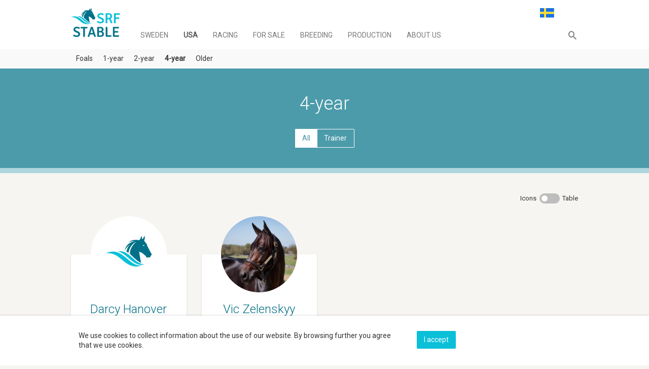

--- FILE ---
content_type: text/html;charset=UTF-8
request_url: https://srfstable.com/en/usa/4-aringar
body_size: 2619
content:
<html lang="en">
  <head>
    <title>Usa | SRF Stable</title>
    <meta charset="UTF-8">
    <meta name="viewport" content="width=device-width, initial-scale=1">
		<meta name="description" content="">
		<meta property="og:site_name" content="SRF Stable">
				<meta name="twitter:card" content="summary_large_image">
		<link rel="shortcut icon" href="/Assets/img/favicon.png" />
					<link rel="stylesheet" href="/Assets/css/bundle.min.css?1694457047">
				<link href='https://fonts.googleapis.com/css?family=Roboto:300,400' rel='stylesheet' type='text/css'>
		<script>(function(i,s,o,g,r,a,m){i['GoogleAnalyticsObject']=r;i[r]=i[r]||function(){
	  (i[r].q=i[r].q||[]).push(arguments)},i[r].l=1*new Date();a=s.createElement(o),
	  m=s.getElementsByTagName(o)[0];a.async=1;a.src=g;m.parentNode.insertBefore(a,m)
	  })(window,document,'script','//www.google-analytics.com/analytics.js','ga');
	  ga('create', 'UA-119889155-1', 'auto');ga('send', 'pageview');</script>				  </head>
  <body>
	
<nav class="navbar navbar-default navbar-fixed-top " role="navigation" id="navbar">
	<div class="container">
		<div class="navbar-header">
			<a href="/en/" title="SRF Stable" class="navbar-brand">
				<img src="/Assets/img/logo.svg" alt="SRF Stable" class="first-logo" />
				<img src="/Assets/img/small_logo.svg" alt="SRF Stable" class="second-logo" />
			</a>
			<button type="button" class="navbar-toggle" data-toggle="collapse" data-target=".navbar-collapse">
				<span class="sr-only">Toggle navigation</span>
				<span class="icon-menu"></span>
			</button>
		</div>
		<div class="collapse navbar-collapse">
			<ul class="nav navbar-nav navbar-right navbar-search">
    <li class="dropdown">
        <a href="#" class="dropdown-toggle icon-" data-toggle="dropdown" role="button" aria-expanded="false"></a>
        <div class="dropdown-menu" role="menu">
            <label class="icon-search" for="site-search-input"></label>
            <input type="text" class="form-control" id="site-search-input" placeholder="Search here..." 
                data-complete="/en/sida/0">
        </div>
    </li>
</ul>			<ul class="nav navbar-nav">
				<li class=""><a href="/en/sverige">Sweden</a></li>
				<li class="active"><a href="/en/usa">Usa</a></li>
				<li class=""><a href="/en/tavling">Racing</a></li>
				<li class=""><a href="/en/till-salu">For sale</a></li>
				<li class=""><a href="/en/avel">Breeding</a></li>
				<li class=""><a href="/en/uppfodning">Production</a></li>
				<li class=""><a href="/en/om-oss">About us</a></li>
			</ul>
						
<ul class="nav navbar-nav navbar-right lang-menu">
        <li><a href="/usa/4-aringar"><img src="/Assets/img/flag_swe.svg" alt="Swedish" /></a></li>
        </ul>		</div>
	</div>
</nav>
		<section id="entry">
		<article class="listing-page">
      <div class="nav-sub">
    <div class="container">
      <ul class="nav nav-pills">
                    <li class=""><a href="/en/usa/fol">Foals</a></li>
                    <li class=""><a href="/en/usa/1-aringar">1-year</a></li>
                    <li class=""><a href="/en/usa/2-aringar">2-year</a></li>
                    <li class="active"><a href="/en/usa/4-aringar">4-year</a></li>
                    <li class=""><a href="/en/usa/aldre">Older</a></li>
                </ul>
    </div>
  </div>
    <section class="section intro">
    <div class="container">
                <h1 class="header ">
            4-year        </h1>
                <div class="description"></div>
                <div class="actions">
                            <a href="/en/usa/4-aringar" class="btn btn-transparent active">All</a>
                            <a href="/en/usa/4-aringar?action=tranare" class="btn btn-transparent ">Trainer</a>
                    </div>
            </div>
</section>                        <div class="container">
                <div class="view-switch">
                    <div class="toggle">
                        <span class="text">Icons</span>
                        <label class="switch">
                            <input type="checkbox" >
                            <span class="slider"></span>
                        </label>
                        <span class="text">Table</span>
                    </div>
                </div>
            </div>
                <div class="teaser-container">
    <div class="container">
                            <div class="row horses-container">
                                    <div class="col-xs-6 col-sm-4 col-md-3">
                        <a class="teaser horse right" href="/en/darcy-hanover/">
                        <div class="top">
                                                            <img class="image" src="/Assets/img/profile_placeholder.jpg" />
                                                                                                            </div>
                        <h3 class="heading">Darcy Hanover</h3>
                                                    <div class="subtle">m. 2021</div>
                                                <div class="price  invisible">
                            <i class="icon-banknote"></i>&nbsp;                        </div>
                        <div class="parents">
                                                            <div><i class="icon-male"></i>Walner</div>
                                                                                        <div><i class="icon-female"></i>Danielle Hanover</div>
                                                    </div>
                        <button class="btn btn-sm btn-transparent">Go to horse</button>
                        </a>
                    </div>
                                    <div class="col-xs-6 col-sm-4 col-md-3">
                        <a class="teaser horse left" href="/en/vic-zelenskyy/">
                        <div class="top">
                                                            <img class="image" src="/Assets/upload/Vic Zelenskyy - profilsrf.jpeg" />
                                                                                                            </div>
                        <h3 class="heading">Vic Zelenskyy</h3>
                                                    <div class="subtle">s. 2021</div>
                                                <div class="price  invisible">
                            <i class="icon-banknote"></i>&nbsp;                        </div>
                        <div class="parents">
                                                            <div><i class="icon-male"></i>Greenshoe</div>
                                                                                        <div><i class="icon-female"></i>Mission Brief</div>
                                                    </div>
                        <button class="btn btn-sm btn-transparent">Go to horse</button>
                        </a>
                    </div>
                            </div>
                    </div>
</div>
                    <div class="section footer">
    <div class="container">
        <div class="col-sm-12">
            <h2>Get in touch with us</h2>
            <div class="contact-info">
            <a href="https://www.twitter.com/srfstable/" target="_blank">
                    <i class="icon-twitter-with-circle"></i>Follow us on Twitter                </a>
                <a href="https://www.facebook.com/srfstable/" target="_blank">
                    <i class="icon-fb"></i>Follow us on Facebook                </a>
                <a href="mailto:info@srfstable.com"><i class="icon-mail"></i>info@srfstable.com</a>
                <a href="http://maps.google.com/?q=Olofsdalsv%C3%A4gen+47+A%2C+302+41+HALMSTAD" target="_blank">
                    <i class="icon-post"></i>Olofsdalsvägen 47 A, 302 41 HALMSTAD                </a>
            </div>
        </div>
    </div>
</div></article>	</section>
	<div id="notify"></div>
			<section id="cookie-section">
<div class="container">
    <div class="col-md-8">
        We use cookies to collect information about the use of our website.
	By browsing further you agree that we use cookies.    </div>
    <div class="col-md-3">
        <button class="btn btn-primary">I accept</a>
    </div>
</div>
</section>				<script data-main="/Assets/js/app" src="/Assets/js/bundle.min.js?1659892646"></script>
				<script>var jsFiles = ['listing','cms/cms'];</script>
	  </body>
</html>

--- FILE ---
content_type: image/svg+xml
request_url: https://srfstable.com/Assets/img/logo.svg
body_size: 15104
content:
<?xml version="1.0" encoding="UTF-8"?>
<svg width="416px" height="244px" viewBox="0 0 416 244" version="1.1" xmlns="http://www.w3.org/2000/svg" xmlns:xlink="http://www.w3.org/1999/xlink">
    <!-- Generator: Sketch 45.1 (43504) - http://www.bohemiancoding.com/sketch -->
    <title>Group</title>
    <desc>Created with Sketch.</desc>
    <defs></defs>
    <g id="Page-12" stroke="none" stroke-width="1" fill="none" fill-rule="evenodd">
        <g id="Group" transform="translate(-1.000000, -15.000000)">
            <g id="Page-1">
                <g id="Group-2">
                    <g id="Group-4" transform="translate(0.616045, 15.448150)">
                        <path d="M0.675996048,76.5355539 C32.4503005,73.8237498 49.7597561,86.0398288 73.1536378,105.564321 C95.8107128,124.470961 122.599232,143.71955 160.888329,130.890234 C133.509299,130.42507 121.665352,121.966528 95.2067088,99.8175831 C69.4035576,78.2129877 41.0643707,57.8238573 0.675996048,76.5355539" id="Fill-19" fill="#0CBFD8"></path>
                        <path d="M53.8496906,69.2763559 C66.7965399,70.1871556 81.6171865,79.4329267 106.359691,101.000593 C130.268805,121.842815 147.663126,132.014655 174.269131,126.453983 C155.221876,123.244701 142.61236,116.762577 126.219031,102.062305 C108.364871,86.0499843 82.1100481,60.8898968 53.8496906,69.2763559" id="Fill-21" fill="#0CBFD8"></path>
                        <path d="M173.360604,43.504772 C172.860995,43.5505783 171.525156,44.0796588 170.38923,44.0796588 C169.25295,44.0796588 167.556697,43.5800505 166.664717,42.2179345 C168.156795,41.9225016 170.241514,39.9059591 171.105087,39.8150566 C171.96795,39.7237991 172.621311,40.3792909 173.378358,41.5425579 C174.189733,42.7924662 174.930091,43.1244731 174.826405,43.4660674 C174.723785,43.8080168 173.859857,43.4596759 173.360604,43.504772 M206.334039,80.0819914 C206.152944,78.365853 206.063817,78.365853 205.161184,77.1919333 C204.257486,76.0180137 202.994795,74.1250417 201.099692,70.6941852 C199.205655,67.2661694 187.743782,44.9748347 186.929921,43.4397909 C186.119611,41.9068777 185.4872,38.7469531 185.4872,37.664291 C185.4872,36.5826942 184.583502,35.8593807 183.229909,34.0562458 C181.87809,32.2513355 176.732871,25.9321964 175.470179,24.6684396 C174.206777,23.4046829 173.756171,20.247954 173.304145,19.7966377 C174.026393,17.540411 174.206777,15.6442432 174.838123,15.1929268 C175.470179,14.7416105 176.281909,8.69695414 176.010267,6.52949938 C175.740401,4.36417515 176.91432,1.65663214 176.281909,0.844191697 C175.650564,0.0324614258 173.665269,3.00951593 172.762636,3.6408617 C171.860358,4.27327272 167.798511,11.1325 166.896234,14.4724541 C165.092034,12.5762863 163.648247,12.1249699 163.287123,12.3962568 C163.55699,9.86874325 162.924579,6.44072748 162.294653,5.26609768 C161.661887,4.09324331 162.294653,1.20531579 161.933174,0.573259852 C161.57063,-0.0595062646 160.489388,0.932963599 159.586755,2.64910201 C158.683057,4.36417515 157.871682,7.61251659 157.78078,9.0563028 C157.690587,10.500089 155.525263,13.4774986 154.351344,14.7416105 C153.563049,15.5916902 151.714108,17.8124081 149.953939,19.2973845 C135.621182,15.1645198 117.804662,17.7644713 102.96413,26.5827169 C112.46805,25.0036424 125.176991,22.9260248 131.513529,22.6089315 C122.941714,26.8252418 94.4306648,27.7268092 84.7183086,64.8966698 C93.259941,50.1094015 106.752205,38.6475286 109.969654,38.0328719 C97.7201964,48.2540687 94.9039966,61.9302679 93.0319747,68.9780468 C96.1720145,70.6458933 99.2325146,72.5317636 102.204953,74.5564731 C105.979534,50.9158054 120.985536,32.6394463 138.363524,25.6296618 C130.82892,31.288693 109.136263,49.7649665 108.646242,78.8285321 C113.909706,83.9233291 139.713922,110.507673 158.740581,119.36995 C157.959744,111.8112 150.922618,76.8851376 150.316483,68.9968664 C154.556939,72.3371755 157.059242,72.7703824 160.489388,73.0416694 C163.918469,73.311891 172.671734,83.6009096 177.364216,86.306322 C182.058119,89.013865 181.786832,90.2779769 181.968282,90.5489088 C181.064584,91.4529618 181.968282,95.8741576 185.395943,95.5130335 C189.367598,95.9643499 192.527522,95.6021605 193.340318,94.7005931 C195.414385,95.2421017 196.317728,94.3401792 196.949073,94.4303714 C197.579709,94.5194984 201.18953,94.1605048 201.640846,92.1741448 C202.092162,90.1888499 201.009855,88.4737768 204.077457,86.7590587 C207.145059,85.0446958 207.055932,82.3371528 206.334039,80.0819914" id="Fill-23" fill="#007088"></path>
                    </g>
                    <g id="Group-3" transform="translate(71.000000, 0.000000)"></g>
                </g>
            </g>
            <path d="M221.842435,133.442087 C222.159654,129.556154 223.943984,126.304709 227.195478,123.687652 C235.443172,129.080375 243.413179,131.776696 251.105739,131.776696 C255.784719,131.776696 259.49216,130.745749 262.228174,128.683826 C264.964188,126.621903 266.332174,123.925582 266.332174,120.594783 C266.332174,115.122755 262.723862,110.840363 255.50713,107.747478 L241.470261,101.680696 C230.605511,97.0017157 225.173217,90.1419582 225.173217,81.1012174 C225.173217,77.8497229 225.847298,74.8163619 227.195478,72.0010435 C228.543659,69.1857251 230.407292,66.707489 232.786435,64.5662609 C235.165577,62.4250328 238.040331,60.7993099 241.410783,59.6890435 C244.781234,58.5787771 248.488675,58.0236522 252.533217,58.0236522 C260.860216,58.0236522 269.107785,60.0855446 277.276174,64.2093913 C277.196869,68.016019 275.65045,71.3071166 272.63687,74.0827826 C265.023614,70.3554596 258.24316,68.4918261 252.295304,68.4918261 C248.012848,68.4918261 244.563144,69.5425982 241.946087,71.6441739 C239.32903,73.7457496 238.020522,76.2239857 238.020522,79.0789565 C238.020522,82.0132321 238.833383,84.2932093 240.45913,85.9189565 C242.084878,87.5447038 244.563114,89.0316454 247.893913,90.3798261 L261.69287,96.3276522 C267.640725,98.865404 272.10155,101.938417 275.075478,105.546783 C278.049406,109.155148 279.536348,113.457366 279.536348,118.453565 C279.536348,125.590992 277.058112,131.360326 272.101565,135.761739 C267.145019,140.163152 259.631007,142.363826 249.559304,142.363826 C239.487602,142.363826 230.248738,139.389943 221.842435,133.442087 Z M295.952348,59.4511304 L321.528,59.0942609 C329.934303,59.0942609 336.536324,61.215631 341.334261,65.4584348 C346.132198,69.7012386 348.53113,75.7084829 348.53113,83.4803478 C348.53113,88.7937657 347.123492,93.373546 344.308174,97.2198261 C341.492855,101.066106 337.825066,103.702949 333.304696,105.130435 C337.032019,106.478615 339.847295,109.849017 341.750609,115.241739 L346.984696,129.159652 C348.491486,133.283499 350.275816,136.138427 352.337739,137.724522 C350.593035,140.341578 347.738107,141.650087 343.77287,141.650087 C341.552337,141.650087 339.867136,141.05531 338.717217,139.865739 C337.567299,138.676168 336.476875,136.693579 335.445913,133.917913 L329.498087,117.858783 C328.308516,114.686593 326.861226,112.267834 325.156174,110.602435 C323.451122,108.937035 320.893582,108.104348 317.483478,108.104348 L307.729043,108.104348 L307.729043,140.817391 C306.063644,141.13461 303.9621,141.293217 301.424348,141.293217 C298.886596,141.293217 296.824704,141.13461 295.238609,140.817391 L295.238609,60.2838261 L295.952348,59.4511304 Z M307.729043,68.9676522 L307.729043,97.9930435 C313.914814,97.834434 318.316161,97.7551304 320.933217,97.7551304 C326.246635,97.7551304 329.993728,96.40697 332.174609,93.7106087 C334.355489,91.0142474 335.445913,87.6041945 335.445913,83.4803478 C335.445913,73.8844738 330.608396,69.0866087 320.933217,69.0866087 C314.826752,69.0866087 310.425405,69.0469569 307.729043,68.9676522 Z M379.102957,70.2761739 L379.221913,84.3130435 L379.221913,94.7812174 C380.411484,94.7019126 382.076859,94.6622609 384.218087,94.6622609 L408.128348,94.6622609 C408.524872,96.0104415 408.72313,97.7749456 408.72313,99.9558261 C408.72313,102.136707 408.524872,103.901211 408.128348,105.249391 L379.221913,105.249391 L379.221913,140.817391 C377.397904,141.13461 375.256708,141.293217 372.798261,141.293217 C370.339814,141.293217 368.277921,141.13461 366.612522,140.817391 L366.612522,60.2838261 L367.326261,59.570087 L414.433043,59.570087 C414.908872,60.9975724 415.146783,62.662947 415.146783,64.5662609 C415.146783,68.4521933 412.767676,70.3951304 408.009391,70.3951304 L390.522783,70.3951304 C385.13006,70.3951304 381.323489,70.3554787 379.102957,70.2761739 Z" id="SRF" stroke="#0CBFD8" stroke-width="2" fill="#0CBFD8"></path>
            <path d="M19.7923478,248.433391 C20.1095668,244.547459 21.8938968,241.296013 25.1453913,238.678957 C33.3930847,244.071679 41.363092,246.768 49.0556522,246.768 C53.7346321,246.768 57.4420733,245.737054 60.178087,243.67513 C62.9141006,241.613207 64.282087,238.916886 64.282087,235.586087 C64.282087,230.11406 60.6737752,225.831668 53.4570435,222.738783 L39.4201739,216.672 C28.5554239,211.99302 23.1231304,205.133263 23.1231304,196.092522 C23.1231304,192.841027 23.7972107,189.807666 25.1453913,186.992348 C26.493572,184.177029 28.3572055,181.698793 30.7363478,179.557565 C33.1154902,177.416337 35.990244,175.790614 39.3606957,174.680348 C42.7311473,173.570081 46.4385885,173.014957 50.4831304,173.014957 C58.8101286,173.014957 67.0576983,175.076849 75.226087,179.200696 C75.1467822,183.007323 73.6003629,186.298421 70.5867826,189.074087 C62.9735272,185.346764 56.1930732,183.48313 50.2452174,183.48313 C45.9627612,183.48313 42.5130566,184.533903 39.896,186.635478 C37.2789434,188.737054 35.9704348,191.21529 35.9704348,194.070261 C35.9704348,197.004536 36.7832962,199.284514 38.4090435,200.910261 C40.0347907,202.536008 42.5130268,204.02295 45.8438261,205.37113 L59.6427826,211.318957 C65.5906384,213.856708 70.0514634,216.929721 73.0253913,220.538087 C75.9993192,224.146453 77.4862609,228.448671 77.4862609,233.44487 C77.4862609,240.582297 75.0080248,246.35163 70.0514783,250.753043 C65.0949317,255.154457 57.5809199,257.35513 47.5092174,257.35513 C37.4375149,257.35513 28.1986507,254.381247 19.7923478,248.433391 Z M124.949913,185.267478 L118.050435,185.148522 L118.050435,255.808696 C116.226426,256.125915 114.105056,256.284522 111.686261,256.284522 C109.267466,256.284522 107.146096,256.125915 105.322087,255.808696 L105.322087,193.951304 L105.441043,185.148522 L105.322087,185.148522 L98.5415652,185.267478 L84.3857391,185.267478 C84.0685202,183.602079 83.909913,181.817749 83.909913,179.914435 C83.909913,178.011121 84.0685202,176.226791 84.3857391,174.561391 L139.105739,174.561391 C139.581568,176.464705 139.819478,178.288687 139.819478,180.033391 C139.819478,183.5228 137.440372,185.267478 132.682087,185.267478 L124.949913,185.267478 Z M191.922435,236.061913 L184.785043,236.18087 L168.488,236.18087 L161.588522,236.061913 L155.283826,255.927652 C153.935645,256.244871 152.151315,256.403478 149.930783,256.403478 C147.71025,256.403478 145.608706,256.125916 143.626087,255.570783 L143.269217,254.976 L170.153391,174.561391 C171.818791,174.244172 174.237549,174.085565 177.409739,174.085565 C180.581929,174.085565 182.961036,174.244172 184.54713,174.561391 L211.193391,254.976 C209.527992,256.086266 207.386796,256.641391 204.769739,256.641391 C202.152683,256.641391 200.289049,256.16557 199.178783,255.213913 C198.068516,254.262256 197.116874,252.517578 196.323826,249.979826 L191.922435,236.061913 Z M164.800348,225.831652 L170.86713,225.712696 L182.762783,225.712696 C186.014277,225.792 187.996866,225.831652 188.710609,225.831652 L183.238609,208.582957 C180.462943,199.700825 178.361398,192.523853 176.933913,187.051826 L176.33913,187.051826 C175.387474,191.413587 173.841054,197.163095 171.699826,204.300522 L164.800348,225.831652 Z M251.400696,256.284522 L225.111304,256.046609 L224.397565,255.094957 L224.397565,175.27513 L225.111304,174.442435 L249.854261,174.085565 C258.498478,174.085565 264.981544,175.949199 269.303652,179.676522 C273.625761,183.403845 275.786783,188.717183 275.786783,195.616696 C275.786783,199.423323 274.755836,202.81355 272.693913,205.787478 C270.63199,208.761406 267.935669,210.922428 264.60487,212.270609 C266.587488,212.905047 268.510599,213.896341 270.374261,215.244522 C272.237922,216.592702 273.843819,218.178773 275.192,220.002783 C276.540181,221.826792 277.630605,223.849032 278.463304,226.069565 C279.296004,228.290098 279.712348,230.629553 279.712348,233.088 C279.712348,240.066818 277.372893,245.677544 272.693913,249.920348 C268.014933,254.163152 260.917265,256.284522 251.400696,256.284522 Z M236.888,246.768 L251.281739,246.649043 C254.216015,246.649043 256.674425,246.252526 258.657043,245.459478 C260.639662,244.666431 262.225733,243.615659 263.415304,242.30713 C264.604876,240.998602 265.457389,239.491835 265.97287,237.786783 C266.48835,236.081731 266.746087,234.237923 266.746087,232.255304 C266.746087,230.5106 266.448699,228.785748 265.853913,227.080696 C265.259127,225.375644 264.307485,223.84905 262.998957,222.50087 C261.690428,221.152689 260.005228,220.062265 257.943304,219.229565 C255.881381,218.396865 253.422971,217.980522 250.568,217.980522 L236.888,217.980522 L236.888,246.768 Z M236.888,183.602087 L236.888,208.226087 L249.378435,208.226087 C251.916187,208.226087 254.057383,207.908873 255.802087,207.274435 C257.546791,206.639997 258.954429,205.767658 260.025043,204.657391 C261.095658,203.547125 261.868867,202.238616 262.344696,200.731826 C262.820524,199.225036 263.058435,197.638965 263.058435,195.973565 C263.058435,187.805177 258.577784,183.721043 249.616348,183.721043 L241.943652,183.721043 C239.842076,183.721043 238.156876,183.681392 236.888,183.602087 Z M319.562783,244.864696 L343.23513,244.864696 C343.23513,246.6094 343.116175,248.274775 342.878261,249.86087 C342.164518,253.905412 339.428546,255.927652 334.670261,255.927652 L303.622609,255.927652 C301.402076,255.927652 299.617746,255.233746 298.269565,253.845913 C296.921385,252.45808 296.247304,250.534969 296.247304,248.076522 L296.247304,174.799304 L297.08,174.085565 L301.838261,174.085565 C304.455317,174.085565 306.299125,174.719994 307.369739,175.98887 C308.440353,177.257745 308.975652,179.319638 308.975652,182.174609 L308.975652,245.340522 C312.227147,245.023303 315.756155,244.864696 319.562783,244.864696 Z M369.643478,239.392696 L369.524522,245.459478 C371.903664,245.221564 374.520681,245.102609 377.375652,245.102609 L408.185391,245.102609 C408.185391,247.243837 408.066436,248.86956 407.828522,249.979826 C407.114779,253.945063 404.418458,255.927652 399.739478,255.927652 L364.409391,255.927652 C362.188858,255.927652 360.424354,255.233746 359.115826,253.845913 C357.807298,252.45808 357.153043,250.534969 357.153043,248.076522 L357.153043,175.27513 L357.985739,174.561391 L405.806261,174.561391 C406.044175,175.830267 406.16313,177.515468 406.16313,179.617043 C406.16313,181.718619 405.845916,183.602079 405.211478,185.267478 L369.524522,185.267478 L369.643478,192.999652 L369.643478,209.653565 L377.018783,209.534609 L399.382609,209.534609 C399.779132,210.962094 399.977391,212.726598 399.977391,214.828174 C399.977391,216.92975 399.779132,218.654602 399.382609,220.002783 L377.018783,220.002783 C373.925898,220.002783 371.467487,219.963131 369.643478,219.883826 L369.643478,239.392696 Z" id="STABLE" stroke="#007088" stroke-width="2" fill="#007087"></path>
        </g>
    </g>
</svg>

--- FILE ---
content_type: image/svg+xml
request_url: https://srfstable.com/Assets/img/flag_swe.svg
body_size: 1367
content:
<?xml version="1.0" encoding="UTF-8"?>
<svg width="28px" height="19px" viewBox="0 0 28 19" version="1.1" xmlns="http://www.w3.org/2000/svg" xmlns:xlink="http://www.w3.org/1999/xlink">
    <!-- Generator: Sketch 44.1 (41455) - http://www.bohemiancoding.com/sketch -->
    <title>Group 37</title>
    <desc>Created with Sketch.</desc>
    <defs></defs>
    <g id="Startsida" stroke="none" stroke-width="1" fill="none" fill-rule="evenodd">
        <g id="Desktop-HD-Copy-6" transform="translate(-1124.000000, -21.000000)">
            <g id="Group-37" transform="translate(1124.000000, 21.000000)">
                <path d="M0,18.5667836 L8.35578947,18.5667836 L8.35578947,11.1394152 L0,11.1394152 L0,18.5667836 Z M12.0694737,0 L27.8493567,0 L27.8493567,18.5667836 L12.0694737,18.5667836 L12.0694737,11.1394152 L27.8493567,11.1394152 L27.8493567,7.42573099 L12.0694737,7.42573099 L12.0694737,0 Z M0,7.42573099 L8.35578947,7.42573099 L8.35578947,0 L0,0 L0,7.42573099 Z" id="Fill-2114" fill="#1971E4"></path>
                <polyline id="Fill-2115" fill="#FFDE26" points="8.35578947 0 12.0694737 0 12.0694737 7.42573099 27.8493567 7.42573099 27.8493567 11.1394152 12.0694737 11.1394152 12.0694737 18.5667836 8.35578947 18.5667836 8.35578947 11.1394152 0 11.1394152 0 7.42573099 8.35578947 7.42573099 8.35578947 0"></polyline>
            </g>
        </g>
    </g>
</svg>

--- FILE ---
content_type: text/plain
request_url: https://www.google-analytics.com/j/collect?v=1&_v=j102&a=1938991307&t=pageview&_s=1&dl=https%3A%2F%2Fsrfstable.com%2Fen%2Fusa%2F4-aringar&ul=en-us%40posix&dt=Usa%20%7C%20SRF%20Stable&sr=1280x720&vp=1280x720&_u=IEBAAEABAAAAACAAI~&jid=992447797&gjid=57204888&cid=1325159925.1765047828&tid=UA-119889155-1&_gid=1488421302.1765047828&_r=1&_slc=1&z=768270243
body_size: -450
content:
2,cG-Y6QT0KW8VJ

--- FILE ---
content_type: image/svg+xml
request_url: https://srfstable.com/Assets/img/small_logo.svg
body_size: 13565
content:
<?xml version="1.0" encoding="UTF-8" standalone="no"?>
<svg
   xmlns:dc="http://purl.org/dc/elements/1.1/"
   xmlns:cc="http://creativecommons.org/ns#"
   xmlns:rdf="http://www.w3.org/1999/02/22-rdf-syntax-ns#"
   xmlns:svg="http://www.w3.org/2000/svg"
   xmlns="http://www.w3.org/2000/svg"
   xmlns:sodipodi="http://sodipodi.sourceforge.net/DTD/sodipodi-0.dtd"
   xmlns:inkscape="http://www.inkscape.org/namespaces/inkscape"
   width="54"
   height="32"
   viewBox="0 0 54 32"
   version="1.1"
   id="svg4502"
   sodipodi:docname="small_logo.svg"
   inkscape:version="0.92.1 r15371">
  <metadata
     id="metadata4506">
    <rdf:RDF>
      <cc:Work
         rdf:about="">
        <dc:format>image/svg+xml</dc:format>
        <dc:type
           rdf:resource="http://purl.org/dc/dcmitype/StillImage" />
        <dc:title>Group</dc:title>
      </cc:Work>
    </rdf:RDF>
  </metadata>
  <sodipodi:namedview
     pagecolor="#ffffff"
     bordercolor="#666666"
     borderopacity="1"
     objecttolerance="10"
     gridtolerance="10"
     guidetolerance="10"
     inkscape:pageopacity="0"
     inkscape:pageshadow="2"
     inkscape:window-width="1920"
     inkscape:window-height="1018"
     id="namedview4504"
     showgrid="false"
     inkscape:zoom="13.265626"
     inkscape:cx="5.6255002"
     inkscape:cy="15.260398"
     inkscape:window-x="-8"
     inkscape:window-y="-8"
     inkscape:window-maximized="1"
     inkscape:current-layer="svg4502" />
  <!-- Generator: Sketch 45.1 (43504) - http://www.bohemiancoding.com/sketch -->
  <title
     id="title4485">Group</title>
  <desc
     id="desc4487">Created with Sketch.</desc>
  <defs
     id="defs4489" />
  <g
     id="Page-12"
     transform="matrix(0.13016605,0,0,0.13194475,-0.03801518,-0.10943263)"
     style="fill:none;fill-rule:evenodd;stroke:none;stroke-width:1">
    <g
       id="Group"
       transform="translate(-1,-15)">
      <g
         id="Page-1">
        <g
           id="Group-2">
          <g
             id="Group-4"
             transform="translate(0.616045,15.44815)">
            <path
               d="M 0.67599605,76.535554 C 32.4503,73.82375 49.759756,86.039829 73.153638,105.56432 95.810713,124.47096 122.59923,143.71955 160.88833,130.89023 133.5093,130.42507 121.66535,121.96653 95.206709,99.817583 69.403558,78.212988 41.064371,57.823857 0.67599605,76.535554"
               id="Fill-19"
               inkscape:connector-curvature="0"
               style="fill:#0cbfd8" />
            <path
               d="m 53.849691,69.276356 c 12.946849,0.9108 27.767496,10.156571 52.509999,31.724234 23.90911,20.84223 41.30344,31.01406 67.90944,25.45339 -19.04725,-3.20928 -31.65677,-9.6914 -48.0501,-24.39168 C 108.36487,86.049984 82.110048,60.889897 53.849691,69.276356"
               id="Fill-21"
               inkscape:connector-curvature="0"
               style="fill:#0cbfd8" />
            <path
               d="m 173.3606,43.504772 c -0.49961,0.04581 -1.83544,0.574887 -2.97137,0.574887 -1.13628,0 -2.83253,-0.499609 -3.72451,-1.861725 1.49207,-0.295432 3.57679,-2.311975 4.44037,-2.402877 0.86286,-0.09126 1.51622,0.564234 2.27327,1.727501 0.81137,1.249908 1.55173,1.581915 1.44804,1.923509 -0.10262,0.34195 -0.96654,-0.0064 -1.4658,0.03871 m 32.97344,36.577219 c -0.1811,-1.716138 -0.27022,-1.716138 -1.17286,-2.890058 -0.90369,-1.173919 -2.16639,-3.066891 -4.06149,-6.497748 -1.89404,-3.428016 -13.35591,-25.71935 -14.16977,-27.254394 -0.81031,-1.532913 -1.44272,-4.692838 -1.44272,-5.7755 0,-1.081597 -0.9037,-1.80491 -2.25729,-3.608045 -1.35182,-1.80491 -6.49704,-8.12405 -7.75973,-9.387806 -1.2634,-1.263757 -1.71401,-4.420486 -2.16604,-4.871802 0.72225,-2.256227 0.90264,-4.152395 1.53398,-4.603711 0.63206,-0.451316 1.44379,-6.4959729 1.17215,-8.6634276 -0.26987,-2.1653242 0.90405,-4.8728673 0.27164,-5.6853077 -0.63135,-0.81173027 -2.61664,2.1653242 -3.51927,2.79667 -0.90228,0.632411 -4.96413,7.4916383 -5.86641,10.8315923 -1.8042,-1.896168 -3.24798,-2.347484 -3.60911,-2.076197 0.26987,-2.5275137 -0.36254,-5.9555295 -0.99247,-7.1301593 -0.63276,-1.1728544 0,-4.0607819 -0.36148,-4.69283785 -0.36254,-0.63276611 -1.44378,0.35970375 -2.34642,2.07584215 -0.90369,1.7150732 -1.71507,4.9634146 -1.80597,6.4072008 -0.0902,1.4437862 -2.25552,4.4211962 -3.42944,5.6853082 -0.78829,0.850079 -2.63723,3.070797 -4.3974,4.555773 -14.33276,-4.132864 -32.14928,-1.532913 -46.98981,7.285333 9.50392,-1.579075 22.21286,-3.656692 28.5494,-3.973786 C 122.94171,26.825242 94.430665,27.726809 84.718309,64.89667 93.259941,50.109401 106.75221,38.647529 109.96965,38.032872 97.720196,48.254069 94.903997,61.930268 93.031975,68.978047 c 3.14004,1.667846 6.20054,3.553717 9.172975,5.578426 3.77458,-23.640668 18.78059,-41.917027 36.15857,-48.926811 -7.5346,5.659031 -29.22726,24.135304 -29.71728,53.19887 5.26347,5.094797 31.06768,31.679138 50.09434,40.541418 -0.78084,-7.55875 -7.81796,-42.484812 -8.4241,-50.373084 4.24046,3.340309 6.74276,3.773516 10.17291,4.044803 3.42908,0.270222 12.18234,10.559241 16.87483,13.264653 4.6939,2.707543 4.42261,3.971655 4.60406,4.242587 -0.9037,0.904053 0,5.325249 3.42766,4.964125 3.97166,0.451316 7.13158,0.08913 7.94438,-0.812441 2.07406,0.541509 2.97741,-0.360414 3.60875,-0.270222 0.63064,0.08913 4.24046,-0.269866 4.69178,-2.256226 0.45131,-1.985295 -0.631,-3.700368 2.43661,-5.415086 3.0676,-1.714363 2.97847,-4.421906 2.25658,-6.677068"
               id="Fill-23"
               inkscape:connector-curvature="0"
               style="fill:#007088" />
          </g>
          <g
             id="Group-3"
             transform="translate(71)" />
        </g>
      </g>
      <path
         d="m 221.84243,133.44209 c 0.31722,-3.88594 2.10155,-7.13738 5.35305,-9.75444 8.24769,5.39272 16.2177,8.08905 23.91026,8.08905 4.67898,0 8.38642,-1.03095 11.12243,-3.09287 2.73602,-2.06193 4.104,-4.75825 4.104,-8.08905 0,-5.47203 -3.60831,-9.75442 -10.82504,-12.8473 l -14.03687,-6.06678 c -10.86475,-4.678984 -16.29704,-11.538742 -16.29704,-20.579483 0,-3.251494 0.67408,-6.284855 2.02226,-9.100174 1.34818,-2.815318 3.21181,-5.293554 5.59095,-7.434782 2.37915,-2.141228 5.2539,-3.766951 8.62435,-4.877218 3.37045,-1.110266 7.07789,-1.665391 11.12244,-1.665391 8.327,0 16.57456,2.061893 24.74295,6.185739 -0.0793,3.806628 -1.62572,7.097726 -4.6393,9.873392 -7.61326,-3.727323 -14.39371,-5.590957 -20.34157,-5.590957 -4.28245,0 -7.73216,1.050772 -10.34921,3.152348 -2.61706,2.101576 -3.92557,4.579812 -3.92557,7.434783 0,2.934275 0.81286,5.214252 2.43861,6.839999 1.62575,1.625748 4.10398,3.112689 7.43478,4.46087 l 13.79896,5.947826 c 5.94785,2.537752 10.40868,5.610768 13.38261,9.219128 2.97393,3.60837 4.46087,7.91059 4.46087,12.90678 0,7.13743 -2.47824,12.90677 -7.43479,17.30818 -4.95654,4.40141 -12.47055,6.60209 -22.54226,6.60209 -10.0717,0 -19.31056,-2.97389 -27.71687,-8.92174 z M 295.95235,59.45113 321.528,59.094261 c 8.4063,0 15.00832,2.12137 19.80626,6.364174 4.79794,4.242804 7.19687,10.250048 7.19687,18.021913 0,5.313418 -1.40764,9.893198 -4.22296,13.739478 -2.81531,3.846284 -6.4831,6.483124 -11.00347,7.910614 3.72732,1.34818 6.54259,4.71858 8.44591,10.1113 l 5.23409,13.91791 c 1.50679,4.12385 3.29112,6.97878 5.35304,8.56487 -1.74471,2.61706 -4.59963,3.92557 -8.56487,3.92557 -2.22053,0 -3.90573,-0.59478 -5.05565,-1.78435 -1.14992,-1.18957 -2.24035,-3.17216 -3.27131,-5.94783 l -5.94782,-16.05913 c -1.18957,-3.17219 -2.63686,-5.59095 -4.34192,-7.25634 -1.70505,-1.66541 -4.26259,-2.49809 -7.67269,-2.49809 h -9.75444 v 32.71304 c -1.6654,0.31722 -3.76694,0.47583 -6.30469,0.47583 -2.53775,0 -4.59965,-0.15861 -6.18574,-0.47583 V 60.283826 Z m 11.77669,9.516522 v 29.025391 c 6.18577,-0.158609 10.58712,-0.237913 13.20418,-0.237913 5.31342,0 9.06051,-1.34816 11.24139,-4.044521 2.18088,-2.696362 3.2713,-6.106414 3.2713,-10.230261 0,-9.595874 -4.83751,-14.393739 -14.51269,-14.393739 -6.10647,0 -10.50782,-0.03965 -13.20418,-0.118957 z m 71.37392,1.308522 0.11895,14.03687 v 10.468173 c 1.18957,-0.0793 2.85495,-0.118956 4.99618,-0.118956 h 23.91026 c 0.39652,1.34818 0.59478,3.112685 0.59478,5.293565 0,2.180884 -0.19826,3.945384 -0.59478,5.293564 h -28.90644 v 35.568 c -1.82401,0.31722 -3.9652,0.47583 -6.42365,0.47583 -2.45845,0 -4.52034,-0.15861 -6.18574,-0.47583 V 60.283826 l 0.71374,-0.713739 h 47.10678 c 0.47583,1.427485 0.71374,3.09286 0.71374,4.996174 0,3.885932 -2.3791,5.828869 -7.13739,5.828869 h -17.48661 c -5.39272,0 -9.19929,-0.03965 -11.41982,-0.118956 z"
         id="SRF"
         inkscape:connector-curvature="0"
         style="fill:#0cbfd8;stroke:#0cbfd8;stroke-width:2" />
      <path
         d="m 19.792348,248.43339 c 0.317219,-3.88593 2.101549,-7.13738 5.353043,-9.75443 8.247694,5.39272 16.217701,8.08904 23.910261,8.08904 4.67898,0 8.386421,-1.03095 11.122435,-3.09287 2.736014,-2.06192 4.104,-4.75824 4.104,-8.08904 0,-5.47203 -3.608312,-9.75442 -10.825044,-12.84731 L 39.420174,216.672 C 28.555424,211.99302 23.12313,205.13326 23.12313,196.09252 c 0,-3.25149 0.674081,-6.28485 2.022261,-9.10017 1.348181,-2.81532 3.211814,-5.29356 5.590957,-7.43479 2.379142,-2.14122 5.253896,-3.76695 8.624348,-4.87721 3.370451,-1.11027 7.077893,-1.66539 11.122434,-1.66539 8.326999,0 16.574568,2.06189 24.742957,6.18574 -0.07931,3.80662 -1.625724,7.09772 -4.639304,9.87339 -7.613256,-3.72733 -14.39371,-5.59096 -20.341566,-5.59096 -4.282456,0 -7.73216,1.05077 -10.349217,3.15235 -2.617057,2.10157 -3.925565,4.57981 -3.925565,7.43478 0,2.93428 0.812861,5.21425 2.438609,6.84 1.625747,1.62575 4.103983,3.11269 7.434782,4.46087 l 13.798957,5.94783 c 5.947855,2.53775 10.40868,5.61076 13.382608,9.21913 2.973928,3.60836 4.46087,7.91058 4.46087,12.90678 0,7.13743 -2.478236,12.90676 -7.434783,17.30817 -4.956546,4.40142 -12.470558,6.60209 -22.542261,6.60209 -10.071702,0 -19.310566,-2.97388 -27.716869,-8.92174 z m 105.157562,-63.16591 -6.89948,-0.11896 v 70.66018 c -1.824,0.31722 -3.94537,0.47582 -6.36417,0.47582 -2.41879,0 -4.54016,-0.1586 -6.36417,-0.47582 v -61.8574 l 0.11895,-8.80278 h -0.11895 l -6.780525,0.11896 H 84.385739 c -0.317219,-1.6654 -0.475826,-3.44973 -0.475826,-5.35305 0,-1.90331 0.158607,-3.68764 0.475826,-5.35304 h 54.720001 c 0.47583,1.90331 0.71374,3.7273 0.71374,5.472 0,3.48941 -2.37911,5.23409 -7.13739,5.23409 z m 66.97252,50.79443 -7.13739,0.11896 H 168.488 l -6.89948,-0.11896 -6.30469,19.86574 c -1.34819,0.31722 -3.13252,0.47583 -5.35305,0.47583 -2.22053,0 -4.32207,-0.27756 -6.30469,-0.8327 l -0.35687,-0.59478 26.88417,-80.41461 c 1.6654,-0.31722 4.08416,-0.47583 7.25635,-0.47583 3.17219,0 5.5513,0.15861 7.13739,0.47583 l 26.64626,80.41461 c -1.6654,1.11027 -3.80659,1.66539 -6.42365,1.66539 -2.61706,0 -4.48069,-0.47582 -5.59096,-1.42748 -1.11026,-0.95165 -2.06191,-2.69633 -2.85495,-5.23408 z m -27.12208,-10.23026 6.06678,-0.11895 h 11.89565 c 3.2515,0.0793 5.23409,0.11895 5.94783,0.11895 l -5.472,-17.24869 c -2.77567,-8.88214 -4.87721,-16.05911 -6.3047,-21.53113 h -0.59478 c -0.95166,4.36176 -2.49808,10.11126 -4.6393,17.24869 z m 86.60035,30.45287 -26.2894,-0.23791 -0.71374,-0.95165 v -79.81983 l 0.71374,-0.8327 24.74296,-0.35687 c 8.64422,0 15.12728,1.86364 19.44939,5.59096 4.32211,3.72732 6.48313,9.04066 6.48313,15.94018 0,3.80662 -1.03094,7.19685 -3.09287,10.17078 -2.06192,2.97393 -4.75824,5.13495 -8.08904,6.48313 1.98262,0.63444 3.90573,1.62573 5.76939,2.97391 1.86366,1.34818 3.46956,2.93425 4.81774,4.75826 1.34818,1.82401 2.4386,3.84625 3.2713,6.06678 0.8327,2.22054 1.24905,4.55999 1.24905,7.01844 0,6.97882 -2.33946,12.58954 -7.01844,16.83235 -4.67898,4.2428 -11.77665,6.36417 -21.29321,6.36417 z m -14.5127,-9.51652 14.39374,-0.11896 c 2.93427,0 5.39268,-0.39651 7.3753,-1.18956 1.98262,-0.79305 3.56869,-1.84382 4.75826,-3.15235 1.18958,-1.30853 2.04209,-2.8153 2.55757,-4.52035 0.51548,-1.70505 0.77322,-3.54886 0.77322,-5.53148 0,-1.7447 -0.29739,-3.46955 -0.89218,-5.1746 -0.59478,-1.70506 -1.54643,-3.23165 -2.85495,-4.57983 -1.30853,-1.34818 -2.99373,-2.43861 -5.05566,-3.27131 -2.06192,-0.8327 -4.52033,-1.24904 -7.3753,-1.24904 h -13.68 z m 0,-63.16591 v 24.624 h 12.49043 c 2.53776,0 4.67895,-0.31722 6.42366,-0.95166 1.7447,-0.63443 3.15234,-1.50677 4.22295,-2.61704 1.07062,-1.11027 1.84383,-2.41877 2.31966,-3.92556 0.47582,-1.50679 0.71373,-3.09286 0.71373,-4.75827 0,-8.16838 -4.48065,-12.25252 -13.44208,-12.25252 h -7.6727 c -2.10157,0 -3.78677,-0.0396 -5.05565,-0.11895 z m 82.67478,61.26261 h 23.67235 c 0,1.7447 -0.11896,3.41007 -0.35687,4.99617 -0.71374,4.04454 -3.44971,6.06678 -8.208,6.06678 h -31.04765 c -2.22053,0 -4.00486,-0.6939 -5.35305,-2.08174 -1.34818,-1.38783 -2.02226,-3.31094 -2.02226,-5.76939 V 174.7993 l 0.8327,-0.71374 h 4.75826 c 2.61706,0 4.46086,0.63443 5.53148,1.90331 1.07061,1.26887 1.60591,3.33077 1.60591,6.18574 v 63.16591 c 3.2515,-0.31722 6.7805,-0.47582 10.58713,-0.47582 z m 50.0807,-5.472 -0.11896,6.06678 c 2.37914,-0.23792 4.99616,-0.35687 7.85113,-0.35687 h 30.80974 c 0,2.14123 -0.11895,3.76695 -0.35687,4.87722 -0.71374,3.96523 -3.41006,5.94782 -8.08904,5.94782 h -35.33009 c -2.22053,0 -3.98504,-0.6939 -5.29356,-2.08174 -1.30853,-1.38783 -1.96279,-3.31094 -1.96279,-5.76939 v -72.80139 l 0.8327,-0.71374 h 47.82052 c 0.23791,1.26888 0.35687,2.95408 0.35687,5.05565 0,2.10158 -0.31721,3.98504 -0.95165,5.65044 h -35.68696 l 0.11896,7.73217 v 16.65391 l 7.3753,-0.11895 h 22.36383 c 0.39652,1.42748 0.59478,3.19199 0.59478,5.29356 0,2.10158 -0.19826,3.82643 -0.59478,5.17461 h -22.36383 c -3.09288,0 -5.55129,-0.0396 -7.3753,-0.11895 z"
         id="STABLE"
         inkscape:connector-curvature="0"
         style="fill:#007087;stroke:#007088;stroke-width:2" />
    </g>
  </g>
</svg>
